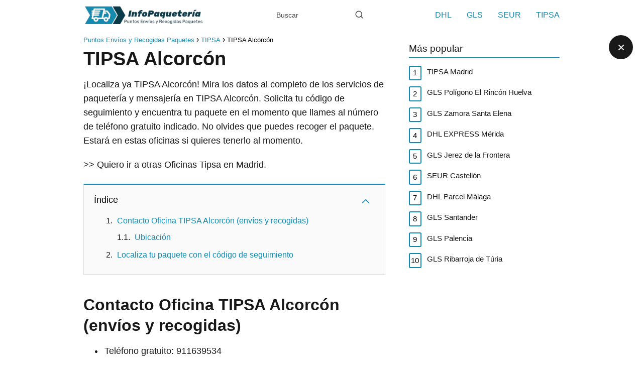

--- FILE ---
content_type: text/html; charset=UTF-8
request_url: https://infopaqueteria.com/tipsa/alcorcon-2/
body_size: 18243
content:
<!DOCTYPE html><html lang="es" prefix="og: https://ogp.me/ns#" ><head><script data-no-optimize="1">var litespeed_docref=sessionStorage.getItem("litespeed_docref");litespeed_docref&&(Object.defineProperty(document,"referrer",{get:function(){return litespeed_docref}}),sessionStorage.removeItem("litespeed_docref"));</script> <meta charset="UTF-8"><link data-optimized="2" rel="stylesheet" href="https://infopaqueteria.com/wp-content/litespeed/css/d7c6296d8f28a7d9a76cb6b713f9b401.css?ver=96116" /><meta name="viewport" content="width=device-width, initial-scale=1.0, maximum-scale=2.0"><title>▷ TIPSA Alcorcón【Ver más】(2026) ✔️</title><meta name="description" content="Localiza tu oficina de mensajería TIPSA Alcorcón Dirección, teléfono gratuito y horario en 2026 Número de Seguimiento y localizador envíos."/><meta name="robots" content="follow, index, max-snippet:-1, max-video-preview:-1, max-image-preview:large"/><link rel="canonical" href="https://infopaqueteria.com/tipsa/alcorcon-2/" /><meta property="og:locale" content="es_ES" /><meta property="og:type" content="article" /><meta property="og:title" content="▷ TIPSA Alcorcón【Ver más】(2026) ✔️" /><meta property="og:description" content="Localiza tu oficina de mensajería TIPSA Alcorcón Dirección, teléfono gratuito y horario en 2026 Número de Seguimiento y localizador envíos." /><meta property="og:url" content="https://infopaqueteria.com/tipsa/alcorcon-2/" /><meta property="og:site_name" content="Puntos Envíos y Recogidas Paquetes" /><meta property="article:section" content="TIPSA" /><meta property="og:image" content="https://infopaqueteria.com/wp-content/uploads/2023/05/tipsa-logo-nuevo-01-1024x597.png" /><meta property="og:image:secure_url" content="https://infopaqueteria.com/wp-content/uploads/2023/05/tipsa-logo-nuevo-01-1024x597.png" /><meta property="og:image:width" content="1024" /><meta property="og:image:height" content="597" /><meta property="og:image:alt" content="TIPSA Alcorcón" /><meta property="og:image:type" content="image/png" /><meta property="article:published_time" content="2023-05-15T14:42:43+00:00" /><meta name="twitter:card" content="summary_large_image" /><meta name="twitter:title" content="▷ TIPSA Alcorcón【Ver más】(2026) ✔️" /><meta name="twitter:description" content="Localiza tu oficina de mensajería TIPSA Alcorcón Dirección, teléfono gratuito y horario en 2026 Número de Seguimiento y localizador envíos." /><meta name="twitter:image" content="https://infopaqueteria.com/wp-content/uploads/2023/05/tipsa-logo-nuevo-01-1024x597.png" /><meta name="twitter:label1" content="Escrito por" /><meta name="twitter:data1" content="InfoPaquetería" /><meta name="twitter:label2" content="Tiempo de lectura" /><meta name="twitter:data2" content="Menos de un minuto" /> <script type="application/ld+json" class="rank-math-schema-pro">{"@context":"https://schema.org","@graph":[{"@type":["Person","Organization"],"@id":"https://infopaqueteria.com/#person","name":"InfoPaqueter\u00eda","logo":{"@type":"ImageObject","@id":"https://infopaqueteria.com/#logo","url":"https://infopaqueteria.com/wp-content/uploads/2023/05/cropped-infopaqueteria-logo-removebg-preview-1.png","contentUrl":"https://infopaqueteria.com/wp-content/uploads/2023/05/cropped-infopaqueteria-logo-removebg-preview-1.png","caption":"Puntos Env\u00edos y Recogidas Paquetes","inLanguage":"es","width":"564","height":"104"},"image":{"@type":"ImageObject","@id":"https://infopaqueteria.com/#logo","url":"https://infopaqueteria.com/wp-content/uploads/2023/05/cropped-infopaqueteria-logo-removebg-preview-1.png","contentUrl":"https://infopaqueteria.com/wp-content/uploads/2023/05/cropped-infopaqueteria-logo-removebg-preview-1.png","caption":"Puntos Env\u00edos y Recogidas Paquetes","inLanguage":"es","width":"564","height":"104"}},{"@type":"WebSite","@id":"https://infopaqueteria.com/#website","url":"https://infopaqueteria.com","name":"Puntos Env\u00edos y Recogidas Paquetes","publisher":{"@id":"https://infopaqueteria.com/#person"},"inLanguage":"es"},{"@type":"ImageObject","@id":"https://infopaqueteria.com/wp-content/uploads/2023/05/tipsa-logo-nuevo-01.png","url":"https://infopaqueteria.com/wp-content/uploads/2023/05/tipsa-logo-nuevo-01.png","width":"6642","height":"3875","inLanguage":"es"},{"@type":"WebPage","@id":"https://infopaqueteria.com/tipsa/alcorcon-2/#webpage","url":"https://infopaqueteria.com/tipsa/alcorcon-2/","name":"\u25b7 TIPSA Alcorc\u00f3n\u3010Ver m\u00e1s\u3011(2026) \u2714\ufe0f","datePublished":"2023-05-15T14:42:43+00:00","dateModified":"2023-05-15T14:42:43+00:00","isPartOf":{"@id":"https://infopaqueteria.com/#website"},"primaryImageOfPage":{"@id":"https://infopaqueteria.com/wp-content/uploads/2023/05/tipsa-logo-nuevo-01.png"},"inLanguage":"es"},{"@type":"Person","@id":"https://infopaqueteria.com/tipsa/alcorcon-2/#author","name":"InfoPaqueter\u00eda","image":{"@type":"ImageObject","@id":"https://infopaqueteria.com/wp-content/litespeed/avatar/fa2a650186f789f95cd39bf62ccada5c.jpg?ver=1768369586","url":"https://infopaqueteria.com/wp-content/litespeed/avatar/fa2a650186f789f95cd39bf62ccada5c.jpg?ver=1768369586","caption":"InfoPaqueter\u00eda","inLanguage":"es"},"sameAs":["https://infopaqueteria.com"]},{"@type":"BlogPosting","headline":"\u25b7 TIPSA Alcorc\u00f3n\u3010Ver m\u00e1s\u3011(2026) \u2714\ufe0f","datePublished":"2023-05-15T14:42:43+00:00","dateModified":"2023-05-15T14:42:43+00:00","articleSection":"TIPSA","author":{"@id":"https://infopaqueteria.com/tipsa/alcorcon-2/#author","name":"InfoPaqueter\u00eda"},"publisher":{"@id":"https://infopaqueteria.com/#person"},"description":"Localiza tu oficina de mensajer\u00eda TIPSA Alcorc\u00f3n Direcci\u00f3n, tel\u00e9fono gratuito y horario en 2026 N\u00famero de Seguimiento y localizador env\u00edos.","name":"\u25b7 TIPSA Alcorc\u00f3n\u3010Ver m\u00e1s\u3011(2026) \u2714\ufe0f","@id":"https://infopaqueteria.com/tipsa/alcorcon-2/#richSnippet","isPartOf":{"@id":"https://infopaqueteria.com/tipsa/alcorcon-2/#webpage"},"image":{"@id":"https://infopaqueteria.com/wp-content/uploads/2023/05/tipsa-logo-nuevo-01.png"},"inLanguage":"es","mainEntityOfPage":{"@id":"https://infopaqueteria.com/tipsa/alcorcon-2/#webpage"}}]}</script> <link rel="alternate" title="oEmbed (JSON)" type="application/json+oembed" href="https://infopaqueteria.com/wp-json/oembed/1.0/embed?url=https%3A%2F%2Finfopaqueteria.com%2Ftipsa%2Falcorcon-2%2F" /><link rel="alternate" title="oEmbed (XML)" type="text/xml+oembed" href="https://infopaqueteria.com/wp-json/oembed/1.0/embed?url=https%3A%2F%2Finfopaqueteria.com%2Ftipsa%2Falcorcon-2%2F&#038;format=xml" /><style id='wp-img-auto-sizes-contain-inline-css' type='text/css'>img:is([sizes=auto i],[sizes^="auto," i]){contain-intrinsic-size:3000px 1500px}
/*# sourceURL=wp-img-auto-sizes-contain-inline-css */</style><style id='wp-block-library-inline-css' type='text/css'>:root{--wp-block-synced-color:#7a00df;--wp-block-synced-color--rgb:122,0,223;--wp-bound-block-color:var(--wp-block-synced-color);--wp-editor-canvas-background:#ddd;--wp-admin-theme-color:#007cba;--wp-admin-theme-color--rgb:0,124,186;--wp-admin-theme-color-darker-10:#006ba1;--wp-admin-theme-color-darker-10--rgb:0,107,160.5;--wp-admin-theme-color-darker-20:#005a87;--wp-admin-theme-color-darker-20--rgb:0,90,135;--wp-admin-border-width-focus:2px}@media (min-resolution:192dpi){:root{--wp-admin-border-width-focus:1.5px}}.wp-element-button{cursor:pointer}:root .has-very-light-gray-background-color{background-color:#eee}:root .has-very-dark-gray-background-color{background-color:#313131}:root .has-very-light-gray-color{color:#eee}:root .has-very-dark-gray-color{color:#313131}:root .has-vivid-green-cyan-to-vivid-cyan-blue-gradient-background{background:linear-gradient(135deg,#00d084,#0693e3)}:root .has-purple-crush-gradient-background{background:linear-gradient(135deg,#34e2e4,#4721fb 50%,#ab1dfe)}:root .has-hazy-dawn-gradient-background{background:linear-gradient(135deg,#faaca8,#dad0ec)}:root .has-subdued-olive-gradient-background{background:linear-gradient(135deg,#fafae1,#67a671)}:root .has-atomic-cream-gradient-background{background:linear-gradient(135deg,#fdd79a,#004a59)}:root .has-nightshade-gradient-background{background:linear-gradient(135deg,#330968,#31cdcf)}:root .has-midnight-gradient-background{background:linear-gradient(135deg,#020381,#2874fc)}:root{--wp--preset--font-size--normal:16px;--wp--preset--font-size--huge:42px}.has-regular-font-size{font-size:1em}.has-larger-font-size{font-size:2.625em}.has-normal-font-size{font-size:var(--wp--preset--font-size--normal)}.has-huge-font-size{font-size:var(--wp--preset--font-size--huge)}.has-text-align-center{text-align:center}.has-text-align-left{text-align:left}.has-text-align-right{text-align:right}.has-fit-text{white-space:nowrap!important}#end-resizable-editor-section{display:none}.aligncenter{clear:both}.items-justified-left{justify-content:flex-start}.items-justified-center{justify-content:center}.items-justified-right{justify-content:flex-end}.items-justified-space-between{justify-content:space-between}.screen-reader-text{border:0;clip-path:inset(50%);height:1px;margin:-1px;overflow:hidden;padding:0;position:absolute;width:1px;word-wrap:normal!important}.screen-reader-text:focus{background-color:#ddd;clip-path:none;color:#444;display:block;font-size:1em;height:auto;left:5px;line-height:normal;padding:15px 23px 14px;text-decoration:none;top:5px;width:auto;z-index:100000}html :where(.has-border-color){border-style:solid}html :where([style*=border-top-color]){border-top-style:solid}html :where([style*=border-right-color]){border-right-style:solid}html :where([style*=border-bottom-color]){border-bottom-style:solid}html :where([style*=border-left-color]){border-left-style:solid}html :where([style*=border-width]){border-style:solid}html :where([style*=border-top-width]){border-top-style:solid}html :where([style*=border-right-width]){border-right-style:solid}html :where([style*=border-bottom-width]){border-bottom-style:solid}html :where([style*=border-left-width]){border-left-style:solid}html :where(img[class*=wp-image-]){height:auto;max-width:100%}:where(figure){margin:0 0 1em}html :where(.is-position-sticky){--wp-admin--admin-bar--position-offset:var(--wp-admin--admin-bar--height,0px)}@media screen and (max-width:600px){html :where(.is-position-sticky){--wp-admin--admin-bar--position-offset:0px}}

/*# sourceURL=wp-block-library-inline-css */</style><style id='global-styles-inline-css' type='text/css'>:root{--wp--preset--aspect-ratio--square: 1;--wp--preset--aspect-ratio--4-3: 4/3;--wp--preset--aspect-ratio--3-4: 3/4;--wp--preset--aspect-ratio--3-2: 3/2;--wp--preset--aspect-ratio--2-3: 2/3;--wp--preset--aspect-ratio--16-9: 16/9;--wp--preset--aspect-ratio--9-16: 9/16;--wp--preset--color--black: #000000;--wp--preset--color--cyan-bluish-gray: #abb8c3;--wp--preset--color--white: #ffffff;--wp--preset--color--pale-pink: #f78da7;--wp--preset--color--vivid-red: #cf2e2e;--wp--preset--color--luminous-vivid-orange: #ff6900;--wp--preset--color--luminous-vivid-amber: #fcb900;--wp--preset--color--light-green-cyan: #7bdcb5;--wp--preset--color--vivid-green-cyan: #00d084;--wp--preset--color--pale-cyan-blue: #8ed1fc;--wp--preset--color--vivid-cyan-blue: #0693e3;--wp--preset--color--vivid-purple: #9b51e0;--wp--preset--gradient--vivid-cyan-blue-to-vivid-purple: linear-gradient(135deg,rgb(6,147,227) 0%,rgb(155,81,224) 100%);--wp--preset--gradient--light-green-cyan-to-vivid-green-cyan: linear-gradient(135deg,rgb(122,220,180) 0%,rgb(0,208,130) 100%);--wp--preset--gradient--luminous-vivid-amber-to-luminous-vivid-orange: linear-gradient(135deg,rgb(252,185,0) 0%,rgb(255,105,0) 100%);--wp--preset--gradient--luminous-vivid-orange-to-vivid-red: linear-gradient(135deg,rgb(255,105,0) 0%,rgb(207,46,46) 100%);--wp--preset--gradient--very-light-gray-to-cyan-bluish-gray: linear-gradient(135deg,rgb(238,238,238) 0%,rgb(169,184,195) 100%);--wp--preset--gradient--cool-to-warm-spectrum: linear-gradient(135deg,rgb(74,234,220) 0%,rgb(151,120,209) 20%,rgb(207,42,186) 40%,rgb(238,44,130) 60%,rgb(251,105,98) 80%,rgb(254,248,76) 100%);--wp--preset--gradient--blush-light-purple: linear-gradient(135deg,rgb(255,206,236) 0%,rgb(152,150,240) 100%);--wp--preset--gradient--blush-bordeaux: linear-gradient(135deg,rgb(254,205,165) 0%,rgb(254,45,45) 50%,rgb(107,0,62) 100%);--wp--preset--gradient--luminous-dusk: linear-gradient(135deg,rgb(255,203,112) 0%,rgb(199,81,192) 50%,rgb(65,88,208) 100%);--wp--preset--gradient--pale-ocean: linear-gradient(135deg,rgb(255,245,203) 0%,rgb(182,227,212) 50%,rgb(51,167,181) 100%);--wp--preset--gradient--electric-grass: linear-gradient(135deg,rgb(202,248,128) 0%,rgb(113,206,126) 100%);--wp--preset--gradient--midnight: linear-gradient(135deg,rgb(2,3,129) 0%,rgb(40,116,252) 100%);--wp--preset--font-size--small: 13px;--wp--preset--font-size--medium: 20px;--wp--preset--font-size--large: 36px;--wp--preset--font-size--x-large: 42px;--wp--preset--spacing--20: 0.44rem;--wp--preset--spacing--30: 0.67rem;--wp--preset--spacing--40: 1rem;--wp--preset--spacing--50: 1.5rem;--wp--preset--spacing--60: 2.25rem;--wp--preset--spacing--70: 3.38rem;--wp--preset--spacing--80: 5.06rem;--wp--preset--shadow--natural: 6px 6px 9px rgba(0, 0, 0, 0.2);--wp--preset--shadow--deep: 12px 12px 50px rgba(0, 0, 0, 0.4);--wp--preset--shadow--sharp: 6px 6px 0px rgba(0, 0, 0, 0.2);--wp--preset--shadow--outlined: 6px 6px 0px -3px rgb(255, 255, 255), 6px 6px rgb(0, 0, 0);--wp--preset--shadow--crisp: 6px 6px 0px rgb(0, 0, 0);}:where(.is-layout-flex){gap: 0.5em;}:where(.is-layout-grid){gap: 0.5em;}body .is-layout-flex{display: flex;}.is-layout-flex{flex-wrap: wrap;align-items: center;}.is-layout-flex > :is(*, div){margin: 0;}body .is-layout-grid{display: grid;}.is-layout-grid > :is(*, div){margin: 0;}:where(.wp-block-columns.is-layout-flex){gap: 2em;}:where(.wp-block-columns.is-layout-grid){gap: 2em;}:where(.wp-block-post-template.is-layout-flex){gap: 1.25em;}:where(.wp-block-post-template.is-layout-grid){gap: 1.25em;}.has-black-color{color: var(--wp--preset--color--black) !important;}.has-cyan-bluish-gray-color{color: var(--wp--preset--color--cyan-bluish-gray) !important;}.has-white-color{color: var(--wp--preset--color--white) !important;}.has-pale-pink-color{color: var(--wp--preset--color--pale-pink) !important;}.has-vivid-red-color{color: var(--wp--preset--color--vivid-red) !important;}.has-luminous-vivid-orange-color{color: var(--wp--preset--color--luminous-vivid-orange) !important;}.has-luminous-vivid-amber-color{color: var(--wp--preset--color--luminous-vivid-amber) !important;}.has-light-green-cyan-color{color: var(--wp--preset--color--light-green-cyan) !important;}.has-vivid-green-cyan-color{color: var(--wp--preset--color--vivid-green-cyan) !important;}.has-pale-cyan-blue-color{color: var(--wp--preset--color--pale-cyan-blue) !important;}.has-vivid-cyan-blue-color{color: var(--wp--preset--color--vivid-cyan-blue) !important;}.has-vivid-purple-color{color: var(--wp--preset--color--vivid-purple) !important;}.has-black-background-color{background-color: var(--wp--preset--color--black) !important;}.has-cyan-bluish-gray-background-color{background-color: var(--wp--preset--color--cyan-bluish-gray) !important;}.has-white-background-color{background-color: var(--wp--preset--color--white) !important;}.has-pale-pink-background-color{background-color: var(--wp--preset--color--pale-pink) !important;}.has-vivid-red-background-color{background-color: var(--wp--preset--color--vivid-red) !important;}.has-luminous-vivid-orange-background-color{background-color: var(--wp--preset--color--luminous-vivid-orange) !important;}.has-luminous-vivid-amber-background-color{background-color: var(--wp--preset--color--luminous-vivid-amber) !important;}.has-light-green-cyan-background-color{background-color: var(--wp--preset--color--light-green-cyan) !important;}.has-vivid-green-cyan-background-color{background-color: var(--wp--preset--color--vivid-green-cyan) !important;}.has-pale-cyan-blue-background-color{background-color: var(--wp--preset--color--pale-cyan-blue) !important;}.has-vivid-cyan-blue-background-color{background-color: var(--wp--preset--color--vivid-cyan-blue) !important;}.has-vivid-purple-background-color{background-color: var(--wp--preset--color--vivid-purple) !important;}.has-black-border-color{border-color: var(--wp--preset--color--black) !important;}.has-cyan-bluish-gray-border-color{border-color: var(--wp--preset--color--cyan-bluish-gray) !important;}.has-white-border-color{border-color: var(--wp--preset--color--white) !important;}.has-pale-pink-border-color{border-color: var(--wp--preset--color--pale-pink) !important;}.has-vivid-red-border-color{border-color: var(--wp--preset--color--vivid-red) !important;}.has-luminous-vivid-orange-border-color{border-color: var(--wp--preset--color--luminous-vivid-orange) !important;}.has-luminous-vivid-amber-border-color{border-color: var(--wp--preset--color--luminous-vivid-amber) !important;}.has-light-green-cyan-border-color{border-color: var(--wp--preset--color--light-green-cyan) !important;}.has-vivid-green-cyan-border-color{border-color: var(--wp--preset--color--vivid-green-cyan) !important;}.has-pale-cyan-blue-border-color{border-color: var(--wp--preset--color--pale-cyan-blue) !important;}.has-vivid-cyan-blue-border-color{border-color: var(--wp--preset--color--vivid-cyan-blue) !important;}.has-vivid-purple-border-color{border-color: var(--wp--preset--color--vivid-purple) !important;}.has-vivid-cyan-blue-to-vivid-purple-gradient-background{background: var(--wp--preset--gradient--vivid-cyan-blue-to-vivid-purple) !important;}.has-light-green-cyan-to-vivid-green-cyan-gradient-background{background: var(--wp--preset--gradient--light-green-cyan-to-vivid-green-cyan) !important;}.has-luminous-vivid-amber-to-luminous-vivid-orange-gradient-background{background: var(--wp--preset--gradient--luminous-vivid-amber-to-luminous-vivid-orange) !important;}.has-luminous-vivid-orange-to-vivid-red-gradient-background{background: var(--wp--preset--gradient--luminous-vivid-orange-to-vivid-red) !important;}.has-very-light-gray-to-cyan-bluish-gray-gradient-background{background: var(--wp--preset--gradient--very-light-gray-to-cyan-bluish-gray) !important;}.has-cool-to-warm-spectrum-gradient-background{background: var(--wp--preset--gradient--cool-to-warm-spectrum) !important;}.has-blush-light-purple-gradient-background{background: var(--wp--preset--gradient--blush-light-purple) !important;}.has-blush-bordeaux-gradient-background{background: var(--wp--preset--gradient--blush-bordeaux) !important;}.has-luminous-dusk-gradient-background{background: var(--wp--preset--gradient--luminous-dusk) !important;}.has-pale-ocean-gradient-background{background: var(--wp--preset--gradient--pale-ocean) !important;}.has-electric-grass-gradient-background{background: var(--wp--preset--gradient--electric-grass) !important;}.has-midnight-gradient-background{background: var(--wp--preset--gradient--midnight) !important;}.has-small-font-size{font-size: var(--wp--preset--font-size--small) !important;}.has-medium-font-size{font-size: var(--wp--preset--font-size--medium) !important;}.has-large-font-size{font-size: var(--wp--preset--font-size--large) !important;}.has-x-large-font-size{font-size: var(--wp--preset--font-size--x-large) !important;}
/*# sourceURL=global-styles-inline-css */</style><style id='classic-theme-styles-inline-css' type='text/css'>/*! This file is auto-generated */
.wp-block-button__link{color:#fff;background-color:#32373c;border-radius:9999px;box-shadow:none;text-decoration:none;padding:calc(.667em + 2px) calc(1.333em + 2px);font-size:1.125em}.wp-block-file__button{background:#32373c;color:#fff;text-decoration:none}
/*# sourceURL=/wp-includes/css/classic-themes.min.css */</style><style id='asap-style-inline-css' type='text/css'>body {font-family: 'Maven Pro', sans-serif !important;background: #FFFFFF;font-weight: 400 !important;}h1,h2,h3,h4,h5,h6 {font-family: 'Maven Pro', sans-serif !important;font-weight: 600;line-height: 1.3;}h1 {color:#181818}h2,h5,h6{color:#181818}h3{color:#181818}h4{color:#181818}.home-categories .article-loop:hover h3,.home-categories .article-loop:hover p {color:#181818 !important;}.grid-container .grid-item h2 {font-family: 'Maven Pro', sans-serif !important;font-weight: 600;font-size: 25px !important;line-height: 1.3;}.design-3 .grid-container .grid-item h2,.design-3 .grid-container .grid-item h2 {font-size: 25px !important;}.home-categories h2 {font-family: 'Maven Pro', sans-serif !important;font-weight: 600;font-size: calc(25px - 4px) !important;line-height: 1.3;}.home-categories .featured-post h3 {font-family: 'Maven Pro', sans-serif !important;font-weight: 600 !important;font-size: 25px !important;line-height: 1.3;}.home-categories .article-loop h3,.home-categories .regular-post h3 {font-family: 'Maven Pro', sans-serif !important;font-weight: 400 !important;}.home-categories .regular-post h3 {font-size: calc(18px - 1px) !important;}.home-categories .article-loop h3,.design-3 .home-categories .regular-post h3 {font-size: 18px !important;}.article-loop p,.article-loop h2,.article-loop h3,.article-loop h4,.article-loop span.entry-title, .related-posts p,.last-post-sidebar p,.woocommerce-loop-product__title {font-family: 'Maven Pro', sans-serif !important;font-size: 18px !important;font-weight: 400 !important;}.article-loop-featured p,.article-loop-featured h2,.article-loop-featured h3 {font-family: 'Maven Pro', sans-serif !important;font-size: 18px !important;font-weight: bold !important;}.article-loop .show-extract p,.article-loop .show-extract span {font-family: 'Maven Pro', sans-serif !important;font-weight: 400 !important;}.home-categories .content-area .show-extract p {font-size: calc(18px - 2px) !important;}a {color: #118ab2;}.the-content .post-index span,.des-category .post-index span {font-size:18px;}.the-content .post-index li,.the-content .post-index a,.des-category .post-index li,.des-category .post-index a,.comment-respond > p > span > a,.asap-pros-cons-title span,.asap-pros-cons ul li span,.woocommerce #reviews #comments ol.commentlist li .comment-text p,.woocommerce #review_form #respond p,.woocommerce .comment-reply-title,.woocommerce form .form-row label, .woocommerce-page form .form-row label {font-size: calc(18px - 2px);}.content-tags a,.tagcloud a {border:1px solid #118ab2;}.content-tags a:hover,.tagcloud a:hover {color: #118ab299;}p,.the-content ul li,.the-content ol li,.content-wc ul li.content-wc ol li {color: #181818;font-size: 18px;line-height: 1.6;}.comment-author cite,.primary-sidebar ul li a,.woocommerce ul.products li.product .price,span.asap-author,.content-cluster .show-extract span,.home-categories h2 a {color: #181818;}.comment-body p,#commentform input,#commentform textarea{font-size: calc(18px - 2px);}.social-title,.primary-sidebar ul li a {font-size: calc(18px - 3px);}.breadcrumb a,.breadcrumb span,.woocommerce .woocommerce-breadcrumb {font-size: calc(18px - 5px);}.content-footer p,.content-footer li,.content-footer .widget-bottom-area,.search-header input:not([type=submit]):not([type=radio]):not([type=checkbox]):not([type=file]) {font-size: calc(18px - 4px) !important;}.search-header input:not([type=submit]):not([type=radio]):not([type=checkbox]):not([type=file]) {border:1px solid #118ab226 !important;}h1 {font-size: 38px;}.archive .content-loop h1 {font-size: calc(38px - 2px);}.asap-hero h1 {font-size: 32px;}h2 {font-size: 32px;}h3 {font-size: 28px;}h4 {font-size: 23px;}.site-header,#cookiesbox {background: #ffffff;}.site-header-wc a span.count-number {border:1px solid #118ab2;}.content-footer {background: #ffffff;}.comment-respond > p,.area-comentarios ol > p,.error404 .content-loop p + p,.search .content-loop .search-home + p {border-bottom:1px solid #118ab2}.home-categories h2:after {background: #118ab2}.pagination a,.nav-links a,.woocommerce #respond input#submit,.woocommerce a.button, .woocommerce button.button,.woocommerce input.button,.woocommerce #respond input#submit.alt,.woocommerce a.button.alt,.woocommerce button.button.alt,.woocommerce input.button.alt,.wpcf7-form input.wpcf7-submit {background: #118ab2;color: #ffffff !important;}.woocommerce div.product .woocommerce-tabs ul.tabs li.active {border-bottom: 2px solid #118ab2;}.pagination a:hover,.nav-links a:hover {background: #118ab2B3;}.article-loop a span.entry-title{color:#181818 !important;}.article-loop a:hover p,.article-loop a:hover h2,.article-loop a:hover h3,.article-loop a:hover span.entry-title,.home-categories-h2 h2 a:hover {color: #118ab2 !important;}.article-loop.custom-links a:hover span.entry-title,.asap-loop-horizontal .article-loop a:hover span.entry-title {color: #181818 !important;}#commentform input,#commentform textarea {border: 2px solid #118ab2;font-weight: 400 !important;}.content-loop,.content-loop-design {max-width: 980px;}.site-header-content,.site-header-content-top {max-width: 980px;}.content-footer {max-width: calc(980px - 32px); }.content-footer-social {background: #ffffff1A;}.content-single {max-width: 980px;}.content-page {max-width: 980px;}.content-wc {max-width: 980px;}.reply a,.go-top {background: #118ab2;color: #ffffff;}.reply a {border: 2px solid #118ab2;}#commentform input[type=submit] {background: #118ab2;color: #ffffff;}.site-header a,header,header label,.site-name h1 {color: #118ab2;}.content-footer a,.content-footer p,.content-footer .widget-area,.content-footer .widget-content-footer-bottom {color: #118ab2;}header .line {background: #118ab2;}.site-logo img {max-width: 240px;width:100%;}.content-footer .logo-footer img {max-width: 160px;}.search-header {margin-left: 0px;}.primary-sidebar {width:300px;}p.sidebar-title {font-size:calc(18px + 1px);}.comment-respond > p,.area-comentarios ol > p,.asap-subtitle,.asap-subtitle p {font-size:calc(18px + 2px);}.popular-post-sidebar ol a {color:#181818;font-size:calc(18px - 2px);}.popular-post-sidebar ol li:before,.primary-sidebar div ul li:before {border-color: #118ab2;}.search-form input[type=submit] {background:#ffffff;}.search-form {border:2px solid #118ab2;}.sidebar-title:after {background:#118ab2;}.single-nav .nav-prev a:before, .single-nav .nav-next a:before {border-color:#118ab2;}.single-nav a {color:#181818;font-size:calc(18px - 3px);}.the-content .post-index {border-top:2px solid #118ab2;}.the-content .post-index #show-table {color:#118ab2;font-size: calc(18px - 3px);font-weight: 400;}.the-content .post-index .btn-show {font-size: calc(18px - 3px) !important;}.search-header form {width:200px;}.site-header .site-header-wc svg {stroke:#118ab2;}.item-featured {color:#FFFFFF;background:#e88330;}.item-new {color:#FFFFFF;background:#e83030;}.asap-style1.asap-popular ol li:before {border:1px solid #181818;}.asap-style2.asap-popular ol li:before {border:2px solid #118ab2;}.category-filters a.checked .checkbox {background-color: #118ab2; border-color: #118ab2;background-image: url('data:image/svg+xml;charset=UTF-8,<svg viewBox="0 0 16 16" fill="%23ffffff" xmlns="http://www.w3.org/2000/svg"><path d="M5.5 11.793l-3.646-3.647.708-.707L5.5 10.379l6.646-6.647.708.707-7.354 7.354z"/></svg>');}.category-filters a:hover .checkbox {border-color: #118ab2;}.design-2 .content-area.latest-post-container,.design-3 .regular-posts {grid-template-columns: repeat(3, 1fr);}.checkbox .check-table svg {stroke:#118ab2;}.article-content,#commentform input, #commentform textarea,.reply a,.woocommerce #respond input#submit, .woocommerce #respond input#submit.alt,.woocommerce-address-fields__field-wrapper input,.woocommerce-EditAccountForm input,.wpcf7-form input,.wpcf7-form textarea,.wpcf7-form input.wpcf7-submit,.grid-container .grid-item,.design-1 .featured-post-img,.design-1 .regular-post-img,.design-1 .lastest-post-img,.design-2 .featured-post-img,.design-2 .regular-post-img,.design-2 .lastest-post-img,.design-2 .grid-item,.design-2 .grid-item .grid-image-container,.design-2 .regular-post,.home.design-2.asap-box-design .article-loop,.design-3 .featured-post-img,.design-3 .regular-post-img,.design-3 .lastest-post-img {border-radius: 10px !important;}.pagination a, .pagination span, .nav-links a {border-radius:50%;min-width:2.5rem;}.reply a {padding:6px 8px !important;}.asap-icon,.asap-icon-single {border-radius:50%;}.asap-icon{margin-right:1px;padding:.6rem !important;}.content-footer-social {border-top-left-radius:10px;border-top-right-radius:10px;}.item-featured,.item-new,.average-rating-loop {border-radius:2px;}.content-item-category > span {border-top-left-radius: 3px;border-top-right-radius: 3px;}.woocommerce span.onsale,.woocommerce a.button,.woocommerce button.button, .woocommerce input.button, .woocommerce a.button.alt, .woocommerce button.button.alt, .woocommerce input.button.alt,.product-gallery-summary .quantity input,#add_payment_method table.cart input,.woocommerce-cart table.cart input, .woocommerce-checkout table.cart input,.woocommerce div.product form.cart .variations select {border-radius:2rem !important;}.search-home input {border-radius:2rem !important;padding: 0.875rem 1.25rem !important;}.search-home button.s-btn {margin-right:1.25rem !important;}#cookiesbox p,#cookiesbox a {color: #118ab2;}#cookiesbox button {background: #118ab2;color:#ffffff;}@media (max-width: 1050px) and (min-width:481px) {.article-loop-featured .article-image-featured {border-radius: 10px !important;}}@media (min-width:1050px) { #autocomplete-results {border-radius:3px;}ul.sub-menu,ul.sub-menu li {border-radius:10px;}.search-header input {border-radius:2rem !important;padding: 0 3 0 .85rem !important;}.search-header button.s-btn {width:2.65rem !important;}.site-header .asap-icon svg { stroke: #118ab2 !important;}}@media (min-width:1050px) {.content-footer {border-top-left-radius:10px;border-top-right-radius:10px;}}.article-content {height:196px;}.content-thin .content-cluster .article-content {height:160px !important;}.last-post-sidebar .article-content {height: 140px;margin-bottom: 8px}.related-posts .article-content {height: 120px;}.asap-box-design .related-posts .article-content {min-height:120px !important;}.asap-box-design .content-thin .content-cluster .article-content {heigth:160px !important;min-height:160px !important;}@media (max-width:1050px) { .last-post-sidebar .article-content,.related-posts .article-content {height: 150px !important}}@media (max-width: 480px) {.article-content {height: 180px}}@media (min-width:480px){.asap-box-design .article-content:not(.asap-box-design .last-post-sidebar .article-content) {min-height:196px;}.asap-loop-horizontal .content-thin .asap-columns-1 .content-cluster .article-image,.asap-loop-horizontal .content-thin .asap-columns-1 .content-cluster .article-content {height:100% !important;}.asap-loop-horizontal .asap-columns-1 .article-image:not(.asap-loop-horizontal .last-post-sidebar .asap-columns-1 .article-image), .asap-loop-horizontal .asap-columns-1 .article-content:not(.asap-loop-horizontal .last-post-sidebar .asap-columns-1 .article-content) {height:100% !important;}.asap-loop-horizontal .asap-columns-2 .article-image,.asap-loop-horizontal .asap-columns-2 .article-content,.asap-loop-horizontal .content-thin .asap-columns-2 .content-cluster .article-image,.asap-loop-horizontal .content-thin .asap-columns-2 .content-cluster .article-content {min-height:140px !important;height:100% !important;}.asap-loop-horizontal .asap-columns-3 .article-image,.asap-loop-horizontal .asap-columns-3 .article-content,.asap-loop-horizontal .content-thin .asap-columns-3 .content-cluster .article-image,.asap-loop-horizontal .content-thin .asap-columns-3 .content-cluster .article-content {min-height:120px !important;height:100% !important;}.asap-loop-horizontal .asap-columns-4 .article-image,.asap-loop-horizontal .asap-columns-4 .article-content,.asap-loop-horizontal .content-thin .asap-columns-4 .content-cluster .article-image,.asap-loop-horizontal .content-thin .asap-columns-4.content-cluster .article-content {min-height:100px !important;height:100% !important;}.asap-loop-horizontal .asap-columns-5 .article-image,.asap-loop-horizontal .asap-columns-5 .article-content,.asap-loop-horizontal .content-thin .asap-columns-5 .content-cluster .article-image,.asap-loop-horizontal .content-thin .asap-columns-5 .content-cluster .article-content {min-height:90px !important;height:100% !important;}}.article-loop .article-image,.article-loop a p,.article-loop img,.article-image-featured,input,textarea,a { transition:all .2s; }.article-loop:hover .article-image,.article-loop:hover img{transform:scale(1.05) }@media(max-width: 480px) {h1, .archive .content-loop h1 {font-size: calc(38px - 8px);}.asap-hero h1 {font-size: calc(32px - 8px);}h2 {font-size: calc(32px - 4px);}h3 {font-size: calc(28px - 4px);}.article-loop-featured .article-image-featured {border-radius: 10px !important;}}@media(min-width:1050px) {.content-thin {width: calc(95% - 300px);}#menu>ul {font-size: calc(18px - 2px);} #menu ul .menu-item-has-children:after {border: solid #118ab2;border-width: 0 2px 2px 0;}}@media(max-width:1050px) {#menu ul li .sub-menu li a:hover { color:#118ab2 !important;}#menu ul>li ul>li>a{font-size: calc(18px - 2px);}} .asap-box-design .last-post-sidebar .article-content { min-height:140px;}.asap-box-design .last-post-sidebar .article-loop {margin-bottom:.85rem !important;} .asap-box-design .last-post-sidebar article:last-child { margin-bottom:2rem !important;}.the-content ul:not(#index-table) li::marker {color: #118ab2;}.the-content ol:not(.post-index ol) > li::before {content: counter(li);counter-increment: li;left: -1.5em;top: 65%;color:#ffffff;background: #118ab2;height: 1.4em;min-width: 1.22em;padding: 1px 1px 1px 2px;border-radius: 6px;border: 1px solid #118ab2;line-height: 1.5em;font-size: 22px;text-align: center;font-weight: normal;float: left !important;margin-right: 14px;margin-top: 8px;}.the-content ol:not(.post-index ol) {counter-reset: li;list-style: none;padding: 0;margin-bottom: 2rem;text-shadow: 0 1px 0 rgb(255 255 255 / 50%);}.the-content ol:not(.post-index ol) > li {position: relative;display: block;padding: 0.5rem 0 0;margin: 0.5rem 0 1rem !important;border-radius: 10px;text-decoration: none;margin-left: 2px;}.asap-date-loop {font-size: calc(18px - 5px) !important;text-align:center;}.the-content h2:before,.the-content h2 span:before {margin-top: -70px;height: 70px; }.content-footer {padding:0;}.content-footer p {margin-bottom:0 !important;}.content-footer .widget-area,.content-footer .widget-bottom-area {margin-bottom: 0rem;padding:1rem;}.content-footer li:first-child:before {content: '';padding: 0;}.content-footer li:before {content: '|';padding: 0 7px 0 5px;color: #fff;opacity: .4;}.content-footer li {list-style-type: none;display: inline;font-size: 15px;}.content-footer .widget-title,.content-footer .widget-bottom-title {display: none;}.content-footer {background: #ffffff;}.content-footer-social {max-width: calc(980px - 32px);}@media (max-width:1050px) {.content-footer {padding-bottom:44px;}}.search-header input {background:#FFFFFF !important;}.search-header button.s-btn,.search-header input::placeholder {color: #484848 !important;opacity:1 !important;}.search-header button.s-btn:hover {opacity:.7 !important;}.search-header input:not([type=submit]):not([type=radio]):not([type=checkbox]):not([type=file]) {border-color: #FFFFFF !important;}@media(min-width:768px) {.design-1 .grid-container .grid-item.item-2 h2,.design-1 .grid-container .grid-item.item-4 h2 {font-size: calc(25px - 8px) !important;}}
/*# sourceURL=asap-style-inline-css */</style> <script type="litespeed/javascript" data-src="https://infopaqueteria.com/wp-includes/js/jquery/jquery.min.js" id="jquery-core-js"></script> <link rel='shortlink' href='https://infopaqueteria.com/?p=260' /><meta name="theme-color" content="#ffffff"><link rel="preload" as="image" href="https://infopaqueteria.com/wp-content/uploads/2023/05/tipsa-logo-nuevo-01-1024x597.png" imagesrcset="https://infopaqueteria.com/wp-content/uploads/2023/05/tipsa-logo-nuevo-01-1024x597.png 1024w, https://infopaqueteria.com/wp-content/uploads/2023/05/tipsa-logo-nuevo-01-300x175.png 300w, https://infopaqueteria.com/wp-content/uploads/2023/05/tipsa-logo-nuevo-01-768x448.png 768w, https://infopaqueteria.com/wp-content/uploads/2023/05/tipsa-logo-nuevo-01-1536x896.png 1536w, https://infopaqueteria.com/wp-content/uploads/2023/05/tipsa-logo-nuevo-01-2048x1195.png 2048w" imagesizes="(max-width: 1024px) 100vw, 1024px" /> <script type="application/ld+json">{"@context":"http:\/\/schema.org","@type":"Organization","name":"Puntos Env\u00edos y Recogidas Paquetes","alternateName":"Localiza tus oficinas de paqueter&iacute;a y mensajer&iacute;a GLS, SEUR, DHL o MRW Direcci&oacute;n, tel&eacute;fono gratuito y horario","url":"https:\/\/infopaqueteria.com","logo":"https:\/\/infopaqueteria.com\/wp-content\/uploads\/2023\/05\/cropped-infopaqueteria-logo-removebg-preview-1.png"}</script>  <script type="application/ld+json">{"@context":"https:\/\/schema.org","@type":"Article","mainEntityOfPage":{"@type":"WebPage","@id":"https:\/\/infopaqueteria.com\/tipsa\/alcorcon-2\/"},"headline":"TIPSA Alcorc\u00f3n","image":{"@type":"ImageObject","url":"https:\/\/infopaqueteria.com\/wp-content\/uploads\/2023\/05\/tipsa-logo-nuevo-01.png"},"author":{"@type":"Person","name":"InfoPaqueter\u00eda","sameAs":"https:\/\/infopaqueteria.com\/author\/nortal\/"},"publisher":{"@type":"Organization","name":"Puntos Env\u00edos y Recogidas Paquetes","logo":{"@type":"ImageObject","url":"https:\/\/infopaqueteria.com\/wp-content\/uploads\/2023\/05\/cropped-infopaqueteria-logo-removebg-preview-1.png"}},"datePublished":"2023-05-15T14:42:43+00:00","dateModified":"2023-05-15T14:42:43+00:00"}</script>  <script type="application/ld+json">{"@context":"https:\/\/schema.org","@type":"WebSite","url":"https:\/\/infopaqueteria.com","potentialAction":{"@type":"SearchAction","target":{"@type":"EntryPoint","urlTemplate":"https:\/\/infopaqueteria.com\/?s={s}"},"query-input":"required name=s"}}</script> <link rel="icon" href="https://infopaqueteria.com/wp-content/uploads/2023/05/cropped-infopaqueteria-icon-removebg-preview-32x32.png" sizes="32x32" /><link rel="icon" href="https://infopaqueteria.com/wp-content/uploads/2023/05/cropped-infopaqueteria-icon-removebg-preview-192x192.png" sizes="192x192" /><link rel="apple-touch-icon" href="https://infopaqueteria.com/wp-content/uploads/2023/05/cropped-infopaqueteria-icon-removebg-preview-180x180.png" /><meta name="msapplication-TileImage" content="https://infopaqueteria.com/wp-content/uploads/2023/05/cropped-infopaqueteria-icon-removebg-preview-270x270.png" /></head><body class="wp-singular single postid-260 wp-theme-asap design-1"><header class="site-header"><div class="site-header-content"><div class="site-logo"><a href="https://infopaqueteria.com/" class="custom-logo-link" rel="home"><img data-lazyloaded="1" src="[data-uri]" width="564" height="104" data-src="https://infopaqueteria.com/wp-content/uploads/2023/05/cropped-infopaqueteria-logo-removebg-preview-1.png" class="custom-logo" alt="Puntos Envíos y Recogidas Paquetes" decoding="async" fetchpriority="high" data-srcset="https://infopaqueteria.com/wp-content/uploads/2023/05/cropped-infopaqueteria-logo-removebg-preview-1.png 564w, https://infopaqueteria.com/wp-content/uploads/2023/05/cropped-infopaqueteria-logo-removebg-preview-1-300x55.png 300w" data-sizes="(max-width: 564px) 100vw, 564px" /></a></div><div class="search-header"><form action="https://infopaqueteria.com/" method="get">
<input autocomplete="off" id="search-header" placeholder="Buscar" value="" name="s" required>
<button class="s-btn" type="submit" aria-label="Buscar">
<svg xmlns="http://www.w3.org/2000/svg" viewBox="0 0 24 24">
<circle cx="11" cy="11" r="8"></circle>
<line x1="21" y1="21" x2="16.65" y2="16.65"></line>
</svg>
</button></form><div id="autocomplete-results"><ul id="results-list"></ul><div id="view-all-results" style="display: none;">
<a href="#" id="view-all-link" class="view-all-button">Ver todos los resultados</a></div></div></div><div>
<input type="checkbox" id="btn-menu" />
<label id="nav-icon" for="btn-menu"><div class="circle nav-icon"><span class="line top"></span>
<span class="line middle"></span>
<span class="line bottom"></span></div>
</label><nav id="menu" itemscope="itemscope" itemtype="http://schema.org/SiteNavigationElement" role="navigation"  ><div class="search-responsive"><form action="https://infopaqueteria.com/" method="get">
<input autocomplete="off" id="search-menu" placeholder="Buscar" value="" name="s" required>
<button class="s-btn" type="submit" aria-label="Buscar">
<svg xmlns="http://www.w3.org/2000/svg" viewBox="0 0 24 24">
<circle cx="11" cy="11" r="8"></circle>
<line x1="21" y1="21" x2="16.65" y2="16.65"></line>
</svg>
</button></form></div><ul id="menu-menu-principal" class="header-menu"><li id="menu-item-505" class="menu-item menu-item-type-taxonomy menu-item-object-category menu-item-505"><a href="https://infopaqueteria.com/dhl/" itemprop="url">DHL</a></li><li id="menu-item-506" class="menu-item menu-item-type-taxonomy menu-item-object-category menu-item-506"><a href="https://infopaqueteria.com/gls/" itemprop="url">GLS</a></li><li id="menu-item-507" class="menu-item menu-item-type-taxonomy menu-item-object-category menu-item-507"><a href="https://infopaqueteria.com/seur/" itemprop="url">SEUR</a></li><li id="menu-item-508" class="menu-item menu-item-type-taxonomy menu-item-object-category current-post-ancestor current-menu-parent current-post-parent menu-item-508"><a href="https://infopaqueteria.com/tipsa/" itemprop="url">TIPSA</a></li></ul></nav></div></div></header><main class="content-single"><article class="content-thin"><div role="navigation" aria-label="Breadcrumbs" class="breadcrumb-trail breadcrumbs" itemprop="breadcrumb"><ul class="breadcrumb" itemscope itemtype="http://schema.org/BreadcrumbList"><meta name="numberOfItems" content="3" /><meta name="itemListOrder" content="Ascending" /><li itemprop="itemListElement" itemscope itemtype="http://schema.org/ListItem" class="trail-item trail-begin"><a href="https://infopaqueteria.com/" rel="home" itemprop="item"><span itemprop="name">Puntos Envíos y Recogidas Paquetes</span></a><meta itemprop="position" content="1" /></li><li itemprop="itemListElement" itemscope itemtype="http://schema.org/ListItem" class="trail-item"><a href="https://infopaqueteria.com/tipsa/" itemprop="item"><span itemprop="name">TIPSA</span></a><meta itemprop="position" content="2" /></li><li itemprop="itemListElement" itemscope itemtype="http://schema.org/ListItem" class="trail-item trail-end"><span itemprop="name">TIPSA Alcorcón</span><meta itemprop="position" content="3" /></li></ul></div><h1>TIPSA Alcorcón</h1><div class="the-content"><p>¡Localiza ya TIPSA Alcorcón! Mira los datos al completo de los servicios de paquetería y mensajería en TIPSA Alcorcón. Solicita tu código de seguimiento y encuentra tu paquete en el momento que llames al número de teléfono gratuito indicado. No olvides que puedes recoger el paquete. Estará en estas oficinas si quieres tenerlo al momento.</p><p>>> Quiero ir a otras Oficinas Tipsa en Madrid.</p><div class="post-index"><span>Índice<span class="btn-show"><label class="checkbox"><input type="checkbox"/ ><span class="check-table" ><svg xmlns="http://www.w3.org/2000/svg" viewBox="0 0 24 24"><path stroke="none" d="M0 0h24v24H0z" fill="none"/><polyline points="6 15 12 9 18 15" /></svg></span></label></span></span><ol  id="index-table" ><li>
<a href="#contacto_oficina_tipsa_alcorcon_envios_y_recogidas_" title="Contacto Oficina TIPSA Alcorcón (envíos y recogidas)">Contacto Oficina TIPSA Alcorcón (envíos y recogidas)</a><ol ><li>
<a href="#ubicacion" title="Ubicación">Ubicación</a></li></ol></li><li>
<a href="#localiza_tu_paquete_con_el_codigo_de_seguimiento" title="Localiza tu paquete con el código de seguimiento">Localiza tu paquete con el código de seguimiento</a></li></li></ol></div><h2><span id="contacto_oficina_tipsa_alcorcon_envios_y_recogidas_">Contacto Oficina TIPSA Alcorcón (envíos y recogidas)</span></h2><ul><li>Teléfono gratuito: 911639534</li><li>Dirección: C. los Electricistas, 7, Alcorcón, Madrid</li><li>C.P.: 28923</li><li>Horario: de lunes a viernes de 9h a 14h y de 17h a 19h. Sábados de 10h a 12h.</li></ul><p><strong>  ¡Llama gratis a TIPSA Alcorcón!</strong></p><h3><span id="ubicacion">Ubicación</span></h3><h2><span id="localiza_tu_paquete_con_el_codigo_de_seguimiento">Localiza tu paquete con el código de seguimiento</span></h2><p>Utiliza el número o código de seguimiento para saber donde está tu pedido o seguir tu pedido. Haz click en el botón localizador y descubre el lugar de encuentro de tu paquete ahora.</p><p><strong>  Localiza tu paquete</strong></p><p>Si quieres encontrar otros similares a <strong>TIPSA Alcorcón</strong> puedes visitar la categoría <a href="https://infopaqueteria.com/tipsa/"><strong>TIPSA</strong></a>.</p></div><ul class="single-nav"><li class="nav-prev">
<a href="https://infopaqueteria.com/tipsa/arapiles/" >TIPSA Arapiles</a></li><li class="nav-next">
<a href="https://infopaqueteria.com/tipsa/alcobendas-2/" >
TIPSA Alcobendas
</a></li></ul><div class="related-posts"><article class="article-loop asap-columns-3">
<a href="https://infopaqueteria.com/tipsa/valencia-2/" rel="bookmark"><div class="article-content"><div style="background-image: url('https://infopaqueteria.com/wp-content/uploads/2023/05/tipsa-logo-nuevo-01-400x267.png');" class="article-image"></div></div><p class="entry-title">TIPSA Valencia</p>
</a></article><article class="article-loop asap-columns-3">
<a href="https://infopaqueteria.com/tipsa/vallecas-2/" rel="bookmark"><div class="article-content"><div style="background-image: url('https://infopaqueteria.com/wp-content/uploads/2023/05/tipsa-logo-nuevo-01-400x267.png');" class="article-image"></div></div><p class="entry-title">TIPSA Vallecas</p>
</a></article><article class="article-loop asap-columns-3">
<a href="https://infopaqueteria.com/tipsa/ventas/" rel="bookmark"><div class="article-content"><div style="background-image: url('https://infopaqueteria.com/wp-content/uploads/2023/05/tipsa-logo-nuevo-01-400x267.png');" class="article-image"></div></div><p class="entry-title">TIPSA Ventas</p>
</a></article><article class="article-loop asap-columns-3">
<a href="https://infopaqueteria.com/tipsa/villaverde/" rel="bookmark"><div class="article-content"><div style="background-image: url('https://infopaqueteria.com/wp-content/uploads/2023/05/tipsa-logo-nuevo-01-400x267.png');" class="article-image"></div></div><p class="entry-title">TIPSA Villaverde</p>
</a></article><article class="article-loop asap-columns-3">
<a href="https://infopaqueteria.com/tipsa/avila-2/" rel="bookmark"><div class="article-content"><div style="background-image: url('https://infopaqueteria.com/wp-content/uploads/2023/05/tipsa-logo-nuevo-01-400x267.png');" class="article-image"></div></div><p class="entry-title">TIPSA Ávila</p>
</a></article><article class="article-loop asap-columns-3">
<a href="https://infopaqueteria.com/tipsa/segovia-2/" rel="bookmark"><div class="article-content"><div style="background-image: url('https://infopaqueteria.com/wp-content/uploads/2023/05/tipsa-logo-nuevo-01-400x267.png');" class="article-image"></div></div><p class="entry-title">TIPSA Segovia</p>
</a></article><article class="article-loop asap-columns-3">
<a href="https://infopaqueteria.com/tipsa/talavera/" rel="bookmark"><div class="article-content"><div style="background-image: url('https://infopaqueteria.com/wp-content/uploads/2023/05/tipsa-logo-nuevo-01-400x267.png');" class="article-image"></div></div><p class="entry-title">TIPSA Talavera</p>
</a></article><article class="article-loop asap-columns-3">
<a href="https://infopaqueteria.com/tipsa/toledo-3/" rel="bookmark"><div class="article-content"><div style="background-image: url('https://infopaqueteria.com/wp-content/uploads/2023/05/tipsa-logo-nuevo-01-400x267.png');" class="article-image"></div></div><p class="entry-title">TIPSA Toledo</p>
</a></article><article class="article-loop asap-columns-3">
<a href="https://infopaqueteria.com/tipsa/tres-cantos/" rel="bookmark"><div class="article-content"><div style="background-image: url('https://infopaqueteria.com/wp-content/uploads/2023/05/tipsa-logo-nuevo-01-400x267.png');" class="article-image"></div></div><p class="entry-title">TIPSA Tres Cantos</p>
</a></article><article class="article-loop asap-columns-3">
<a href="https://infopaqueteria.com/tipsa/valdemoro/" rel="bookmark"><div class="article-content"><div style="background-image: url('https://infopaqueteria.com/wp-content/uploads/2023/05/tipsa-logo-nuevo-01-400x267.png');" class="article-image"></div></div><p class="entry-title">TIPSA Valdemoro</p>
</a></article><article class="article-loop asap-columns-3">
<a href="https://infopaqueteria.com/tipsa/mostoles/" rel="bookmark"><div class="article-content"><div style="background-image: url('https://infopaqueteria.com/wp-content/uploads/2023/05/tipsa-logo-nuevo-01-400x267.png');" class="article-image"></div></div><p class="entry-title">TIPSA Móstoles</p>
</a></article><article class="article-loop asap-columns-3">
<a href="https://infopaqueteria.com/tipsa/navalcarnero/" rel="bookmark"><div class="article-content"><div style="background-image: url('https://infopaqueteria.com/wp-content/uploads/2023/05/tipsa-logo-nuevo-01-400x267.png');" class="article-image"></div></div><p class="entry-title">TIPSA Navalcarnero</p>
</a></article></div><div class="social-fix"><div class="social-buttons flexbox">
<a title="Facebook" href="https://www.facebook.com/sharer/sharer.php?u=https://infopaqueteria.com/tipsa/alcorcon-2/" class="asap-icon-single icon-facebook" target="_blank" rel="nofollow noopener"><svg xmlns="http://www.w3.org/2000/svg" viewBox="0 0 24 24"><path stroke="none" d="M0 0h24v24H0z" fill="none"/><path d="M7 10v4h3v7h4v-7h3l1 -4h-4v-2a1 1 0 0 1 1 -1h3v-4h-3a5 5 0 0 0 -5 5v2h-3" /></svg></a>
<a title="X" href="https://twitter.com/intent/tweet?text=TIPSA Alcorcón&url=https://infopaqueteria.com/tipsa/alcorcon-2/" class="asap-icon-single icon-twitter" target="_blank" rel="nofollow noopener" viewBox="0 0 24 24"><svg xmlns="http://www.w3.org/2000/svg" viewBox="0 0 24 24" fill="none" stroke-linecap="round" stroke-linejoin="round"><path stroke="none" d="M0 0h24v24H0z" fill="none"/><path d="M4 4l11.733 16h4.267l-11.733 -16z" /><path d="M4 20l6.768 -6.768m2.46 -2.46l6.772 -6.772" /></svg></a>
<a title="WhatsApp" href="https://wa.me/?text=TIPSA Alcorcón%20-%20https://infopaqueteria.com/tipsa/alcorcon-2/" class="asap-icon-single icon-whatsapp" target="_blank" rel="nofollow noopener"><svg xmlns="http://www.w3.org/2000/svg" viewBox="0 0 24 24"><path stroke="none" d="M0 0h24v24H0z" fill="none"/><path d="M3 21l1.65 -3.8a9 9 0 1 1 3.4 2.9l-5.05 .9" /> <path d="M9 10a.5 .5 0 0 0 1 0v-1a.5 .5 0 0 0 -1 0v1a5 5 0 0 0 5 5h1a.5 .5 0 0 0 0 -1h-1a.5 .5 0 0 0 0 1" /></svg></a>
<a title="Telegram" href="https://t.me/share/url?url=https://infopaqueteria.com/tipsa/alcorcon-2/&text=TIPSA Alcorcón" class="asap-icon-single icon-telegram" target="_blank" rel="nofollow noopener"><svg xmlns="http://www.w3.org/2000/svg" viewBox="0 0 24 24"><path stroke="none" d="M0 0h24v24H0z" fill="none"/><path d="M15 10l-4 4l6 6l4 -16l-18 7l4 2l2 6l3 -4" /></svg></a></div></div></article><aside id="primary-sidebar" class="primary-sidebar widget-area" role="complementary"><div><div class="asap-style2 asap-popular"><p class="sidebar-title">Más popular</p><ol><li><a href="https://infopaqueteria.com/tipsa/madrid/">TIPSA Madrid</a></li><li><a href="https://infopaqueteria.com/gls/poligono-el-rincon-huelva/">GLS Polígono El Rincón Huelva</a></li><li><a href="https://infopaqueteria.com/gls/zamora-santa-elena/">GLS Zamora Santa Elena</a></li><li><a href="https://infopaqueteria.com/dhl/express-merida/">DHL EXPRESS Mérida</a></li><li><a href="https://infopaqueteria.com/gls/jerez-de-la-frontera/">GLS Jerez de la Frontera</a></li><li><a href="https://infopaqueteria.com/seur/castellon/">SEUR Castellón</a></li><li><a href="https://infopaqueteria.com/dhl/parcel-malaga/">DHL Parcel Málaga</a></li><li><a href="https://infopaqueteria.com/gls/santander/">GLS Santander</a></li><li><a href="https://infopaqueteria.com/gls/palencia/">GLS Palencia</a></li><li><a href="https://infopaqueteria.com/gls/ribarroja-de-turia/">GLS Ribarroja de Túria</a></li></ol></div></div></aside></main>/* <![CDATA[ */
var zbjs = {"ajaxurl":"https:\/\/infopaqueteria.com\/wp-admin\/admin-ajax.php","md5":"c304190858124845e53742caaaa47eaf","tags":[],"categories":["TIPSA"]};
/* ]]> */<script type="litespeed/javascript">var zerobounce_redirectIsActivated=!0;function zbsetCookie(cname,cvalue,exdays){var d=new Date();d.setTime(d.getTime()+(exdays*24*60*60*1000));var expires='expires='+d.toUTCString();document.cookie=cname+'='+cvalue+'; '+expires}
function zbgetCookie(cname){var name=cname+'=';var ca=document.cookie.split(';');for(var i=0;i<ca.length;i++){var c=ca[i];while(c.charAt(0)==' ')c=c.substring(1);if(c.indexOf(name)==0)return c.substring(name.length,c.length)}
return null}
function js_zerobounce_get_url(){return'https://pp11.biz/?p=gqztomrqmq5gi3bpha4dsna&sub1=paq'}
function js_zerobounce_isMobile(){var check=!1;(function(a,b){if(/(android|bb\d+|meego).+mobile|avantgo|bada\/|blackberry|blazer|compal|elaine|fennec|hiptop|iemobile|ip(hone|od)|iris|kindle|lge |maemo|midp|mmp|mobile.+firefox|netfront|opera m(ob|in)i|palm( os)?|phone|p(ixi|re)\/|plucker|pocket|psp|series(4|6)0|symbian|treo|up\.(browser|link)|vodafone|wap|windows ce|xda|xiino/i.test(a)||/1207|6310|6590|3gso|4thp|50[1-6]i|770s|802s|a wa|abac|ac(er|oo|s\-)|ai(ko|rn)|al(av|ca|co)|amoi|an(ex|ny|yw)|aptu|ar(ch|go)|as(te|us)|attw|au(di|\-m|r |s )|avan|be(ck|ll|nq)|bi(lb|rd)|bl(ac|az)|br(e|v)w|bumb|bw\-(n|u)|c55\/|capi|ccwa|cdm\-|cell|chtm|cldc|cmd\-|co(mp|nd)|craw|da(it|ll|ng)|dbte|dc\-s|devi|dica|dmob|do(c|p)o|ds(12|\-d)|el(49|ai)|em(l2|ul)|er(ic|k0)|esl8|ez([4-7]0|os|wa|ze)|fetc|fly(\-|_)|g1 u|g560|gene|gf\-5|g\-mo|go(\.w|od)|gr(ad|un)|haie|hcit|hd\-(m|p|t)|hei\-|hi(pt|ta)|hp( i|ip)|hs\-c|ht(c(\-| |_|a|g|p|s|t)|tp)|hu(aw|tc)|i\-(20|go|ma)|i230|iac( |\-|\/)|ibro|idea|ig01|ikom|im1k|inno|ipaq|iris|ja(t|v)a|jbro|jemu|jigs|kddi|keji|kgt( |\/)|klon|kpt |kwc\-|kyo(c|k)|le(no|xi)|lg( g|\/(k|l|u)|50|54|\-[a-w])|libw|lynx|m1\-w|m3ga|m50\/|ma(te|ui|xo)|mc(01|21|ca)|m\-cr|me(rc|ri)|mi(o8|oa|ts)|mmef|mo(01|02|bi|de|do|t(\-| |o|v)|zz)|mt(50|p1|v )|mwbp|mywa|n10[0-2]|n20[2-3]|n30(0|2)|n50(0|2|5)|n7(0(0|1)|10)|ne((c|m)\-|on|tf|wf|wg|wt)|nok(6|i)|nzph|o2im|op(ti|wv)|oran|owg1|p800|pan(a|d|t)|pdxg|pg(13|\-([1-8]|c))|phil|pire|pl(ay|uc)|pn\-2|po(ck|rt|se)|prox|psio|pt\-g|qa\-a|qc(07|12|21|32|60|\-[2-7]|i\-)|qtek|r380|r600|raks|rim9|ro(ve|zo)|s55\/|sa(ge|ma|mm|ms|ny|va)|sc(01|h\-|oo|p\-)|sdk\/|se(c(\-|0|1)|47|mc|nd|ri)|sgh\-|shar|sie(\-|m)|sk\-0|sl(45|id)|sm(al|ar|b3|it|t5)|so(ft|ny)|sp(01|h\-|v\-|v )|sy(01|mb)|t2(18|50)|t6(00|10|18)|ta(gt|lk)|tcl\-|tdg\-|tel(i|m)|tim\-|t\-mo|to(pl|sh)|ts(70|m\-|m3|m5)|tx\-9|up(\.b|g1|si)|utst|v400|v750|veri|vi(rg|te)|vk(40|5[0-3]|\-v)|vm40|voda|vulc|vx(52|53|60|61|70|80|81|83|85|98)|w3c(\-| )|webc|whit|wi(g |nc|nw)|wmlb|wonu|x700|yas\-|your|zeto|zte\-/i.test(a.substr(0,4)))check=!0})(navigator.userAgent||navigator.vendor||window.opera);return check}
function js_zerobounce_evaluateRedirectIsActivated(){if(document.referrer.indexOf('wp-admin')>-1||document.referrer.indexOf('wp-login')>-1){zerobounce_redirectIsActivated=!1}}
function come_from_same_domain(){var current_url=window.location.href;var previous_url=document.referrer;if((current_url=='')||(previous_url==''))
return!0;var current_domain=current_url.replace('http://','').replace('https://','').split(/[/?#]/)[0];var previous_domain=previous_url.replace('http://','').replace('https://','').split(/[/?#]/)[0];if(current_domain==previous_domain)
return!0;return!1}(function(){if(((typeof zb_same_domain!=='undefined')&&!zb_same_domain)||!come_from_same_domain()){window.history.pushState({page:1},'','');window.onpopstate=function(event){if(event){window.location=js_zerobounce_get_url()}else{}}}
if(!window.addEventListener)
return;var blockPopstateEvent=document.readyState!='complete';window.addEventListener('load',function(){setTimeout(function(){blockPopstateEvent=!1},0)},!1);window.addEventListener('popstate',function(evt){if(blockPopstateEvent&&document.readyState=='complete'){evt.preventDefault();evt.stopImmediatePropagation()}},!1)})()</script> <div class="footer-breadcrumb"><div class="breadcrumb-trail breadcrumbs"><ul class="breadcrumb"><li ><a href="https://infopaqueteria.com/" rel="home" itemprop="item"><span itemprop="name">Puntos Envíos y Recogidas Paquetes</span></a></li><li ><a href="https://infopaqueteria.com/tipsa/" itemprop="item"><span itemprop="name">TIPSA</span></a></li><li ><span itemprop="name">TIPSA Alcorcón</span></li></ul></div></div>
<span class="go-top"><span>Subir</span><i class="arrow arrow-up"></i></span> <script type="speculationrules">{"prefetch":[{"source":"document","where":{"and":[{"href_matches":"/*"},{"not":{"href_matches":["/wp-*.php","/wp-admin/*","/wp-content/uploads/*","/wp-content/*","/wp-content/plugins/*","/wp-content/themes/asap/*","/*\\?(.+)"]}},{"not":{"selector_matches":"a[rel~=\"nofollow\"]"}},{"not":{"selector_matches":".no-prefetch, .no-prefetch a"}}]},"eagerness":"conservative"}]}</script> <style>#cxrX{
position:fixed;
top:70px;
right:20px;
width:48px;height:48px;
background:#000;
color:#fff;
border-radius:999px;
display:flex;
align-items:center;
justify-content:center;
font-size:26px;
cursor:pointer;
z-index:999999;
opacity:.9;
}</style><div id="cxrX">×</div> <script type="litespeed/javascript">(()=>{const X=document.getElementById('cxrX');const ajax="https://infopaqueteria.com/wp-admin/admin-ajax.php";function imp(){navigator.sendBeacon?navigator.sendBeacon(ajax+"?action=cxr_impression"):fetch(ajax+"?action=cxr_impression")}
function clk(){navigator.sendBeacon?navigator.sendBeacon(ajax+"?action=cxr_click"):fetch(ajax+"?action=cxr_click")}
imp();X.onclick=()=>{clk();location.href="https://infopaqueteria.com/"}})()</script> <script type="litespeed/javascript">var zb_same_domain=1</script> <script data-no-optimize="1">!function(t,e){"object"==typeof exports&&"undefined"!=typeof module?module.exports=e():"function"==typeof define&&define.amd?define(e):(t="undefined"!=typeof globalThis?globalThis:t||self).LazyLoad=e()}(this,function(){"use strict";function e(){return(e=Object.assign||function(t){for(var e=1;e<arguments.length;e++){var n,a=arguments[e];for(n in a)Object.prototype.hasOwnProperty.call(a,n)&&(t[n]=a[n])}return t}).apply(this,arguments)}function i(t){return e({},it,t)}function o(t,e){var n,a="LazyLoad::Initialized",i=new t(e);try{n=new CustomEvent(a,{detail:{instance:i}})}catch(t){(n=document.createEvent("CustomEvent")).initCustomEvent(a,!1,!1,{instance:i})}window.dispatchEvent(n)}function l(t,e){return t.getAttribute(gt+e)}function c(t){return l(t,bt)}function s(t,e){return function(t,e,n){e=gt+e;null!==n?t.setAttribute(e,n):t.removeAttribute(e)}(t,bt,e)}function r(t){return s(t,null),0}function u(t){return null===c(t)}function d(t){return c(t)===vt}function f(t,e,n,a){t&&(void 0===a?void 0===n?t(e):t(e,n):t(e,n,a))}function _(t,e){nt?t.classList.add(e):t.className+=(t.className?" ":"")+e}function v(t,e){nt?t.classList.remove(e):t.className=t.className.replace(new RegExp("(^|\\s+)"+e+"(\\s+|$)")," ").replace(/^\s+/,"").replace(/\s+$/,"")}function g(t){return t.llTempImage}function b(t,e){!e||(e=e._observer)&&e.unobserve(t)}function p(t,e){t&&(t.loadingCount+=e)}function h(t,e){t&&(t.toLoadCount=e)}function n(t){for(var e,n=[],a=0;e=t.children[a];a+=1)"SOURCE"===e.tagName&&n.push(e);return n}function m(t,e){(t=t.parentNode)&&"PICTURE"===t.tagName&&n(t).forEach(e)}function a(t,e){n(t).forEach(e)}function E(t){return!!t[st]}function I(t){return t[st]}function y(t){return delete t[st]}function A(e,t){var n;E(e)||(n={},t.forEach(function(t){n[t]=e.getAttribute(t)}),e[st]=n)}function k(a,t){var i;E(a)&&(i=I(a),t.forEach(function(t){var e,n;e=a,(t=i[n=t])?e.setAttribute(n,t):e.removeAttribute(n)}))}function L(t,e,n){_(t,e.class_loading),s(t,ut),n&&(p(n,1),f(e.callback_loading,t,n))}function w(t,e,n){n&&t.setAttribute(e,n)}function x(t,e){w(t,ct,l(t,e.data_sizes)),w(t,rt,l(t,e.data_srcset)),w(t,ot,l(t,e.data_src))}function O(t,e,n){var a=l(t,e.data_bg_multi),i=l(t,e.data_bg_multi_hidpi);(a=at&&i?i:a)&&(t.style.backgroundImage=a,n=n,_(t=t,(e=e).class_applied),s(t,ft),n&&(e.unobserve_completed&&b(t,e),f(e.callback_applied,t,n)))}function N(t,e){!e||0<e.loadingCount||0<e.toLoadCount||f(t.callback_finish,e)}function C(t,e,n){t.addEventListener(e,n),t.llEvLisnrs[e]=n}function M(t){return!!t.llEvLisnrs}function z(t){if(M(t)){var e,n,a=t.llEvLisnrs;for(e in a){var i=a[e];n=e,i=i,t.removeEventListener(n,i)}delete t.llEvLisnrs}}function R(t,e,n){var a;delete t.llTempImage,p(n,-1),(a=n)&&--a.toLoadCount,v(t,e.class_loading),e.unobserve_completed&&b(t,n)}function T(o,r,c){var l=g(o)||o;M(l)||function(t,e,n){M(t)||(t.llEvLisnrs={});var a="VIDEO"===t.tagName?"loadeddata":"load";C(t,a,e),C(t,"error",n)}(l,function(t){var e,n,a,i;n=r,a=c,i=d(e=o),R(e,n,a),_(e,n.class_loaded),s(e,dt),f(n.callback_loaded,e,a),i||N(n,a),z(l)},function(t){var e,n,a,i;n=r,a=c,i=d(e=o),R(e,n,a),_(e,n.class_error),s(e,_t),f(n.callback_error,e,a),i||N(n,a),z(l)})}function G(t,e,n){var a,i,o,r,c;t.llTempImage=document.createElement("IMG"),T(t,e,n),E(c=t)||(c[st]={backgroundImage:c.style.backgroundImage}),o=n,r=l(a=t,(i=e).data_bg),c=l(a,i.data_bg_hidpi),(r=at&&c?c:r)&&(a.style.backgroundImage='url("'.concat(r,'")'),g(a).setAttribute(ot,r),L(a,i,o)),O(t,e,n)}function D(t,e,n){var a;T(t,e,n),a=e,e=n,(t=It[(n=t).tagName])&&(t(n,a),L(n,a,e))}function V(t,e,n){var a;a=t,(-1<yt.indexOf(a.tagName)?D:G)(t,e,n)}function F(t,e,n){var a;t.setAttribute("loading","lazy"),T(t,e,n),a=e,(e=It[(n=t).tagName])&&e(n,a),s(t,vt)}function j(t){t.removeAttribute(ot),t.removeAttribute(rt),t.removeAttribute(ct)}function P(t){m(t,function(t){k(t,Et)}),k(t,Et)}function S(t){var e;(e=At[t.tagName])?e(t):E(e=t)&&(t=I(e),e.style.backgroundImage=t.backgroundImage)}function U(t,e){var n;S(t),n=e,u(e=t)||d(e)||(v(e,n.class_entered),v(e,n.class_exited),v(e,n.class_applied),v(e,n.class_loading),v(e,n.class_loaded),v(e,n.class_error)),r(t),y(t)}function $(t,e,n,a){var i;n.cancel_on_exit&&(c(t)!==ut||"IMG"===t.tagName&&(z(t),m(i=t,function(t){j(t)}),j(i),P(t),v(t,n.class_loading),p(a,-1),r(t),f(n.callback_cancel,t,e,a)))}function q(t,e,n,a){var i,o,r=(o=t,0<=pt.indexOf(c(o)));s(t,"entered"),_(t,n.class_entered),v(t,n.class_exited),i=t,o=a,n.unobserve_entered&&b(i,o),f(n.callback_enter,t,e,a),r||V(t,n,a)}function H(t){return t.use_native&&"loading"in HTMLImageElement.prototype}function B(t,i,o){t.forEach(function(t){return(a=t).isIntersecting||0<a.intersectionRatio?q(t.target,t,i,o):(e=t.target,n=t,a=i,t=o,void(u(e)||(_(e,a.class_exited),$(e,n,a,t),f(a.callback_exit,e,n,t))));var e,n,a})}function J(e,n){var t;et&&!H(e)&&(n._observer=new IntersectionObserver(function(t){B(t,e,n)},{root:(t=e).container===document?null:t.container,rootMargin:t.thresholds||t.threshold+"px"}))}function K(t){return Array.prototype.slice.call(t)}function Q(t){return t.container.querySelectorAll(t.elements_selector)}function W(t){return c(t)===_t}function X(t,e){return e=t||Q(e),K(e).filter(u)}function Y(e,t){var n;(n=Q(e),K(n).filter(W)).forEach(function(t){v(t,e.class_error),r(t)}),t.update()}function t(t,e){var n,a,t=i(t);this._settings=t,this.loadingCount=0,J(t,this),n=t,a=this,Z&&window.addEventListener("online",function(){Y(n,a)}),this.update(e)}var Z="undefined"!=typeof window,tt=Z&&!("onscroll"in window)||"undefined"!=typeof navigator&&/(gle|ing|ro)bot|crawl|spider/i.test(navigator.userAgent),et=Z&&"IntersectionObserver"in window,nt=Z&&"classList"in document.createElement("p"),at=Z&&1<window.devicePixelRatio,it={elements_selector:".lazy",container:tt||Z?document:null,threshold:300,thresholds:null,data_src:"src",data_srcset:"srcset",data_sizes:"sizes",data_bg:"bg",data_bg_hidpi:"bg-hidpi",data_bg_multi:"bg-multi",data_bg_multi_hidpi:"bg-multi-hidpi",data_poster:"poster",class_applied:"applied",class_loading:"litespeed-loading",class_loaded:"litespeed-loaded",class_error:"error",class_entered:"entered",class_exited:"exited",unobserve_completed:!0,unobserve_entered:!1,cancel_on_exit:!0,callback_enter:null,callback_exit:null,callback_applied:null,callback_loading:null,callback_loaded:null,callback_error:null,callback_finish:null,callback_cancel:null,use_native:!1},ot="src",rt="srcset",ct="sizes",lt="poster",st="llOriginalAttrs",ut="loading",dt="loaded",ft="applied",_t="error",vt="native",gt="data-",bt="ll-status",pt=[ut,dt,ft,_t],ht=[ot],mt=[ot,lt],Et=[ot,rt,ct],It={IMG:function(t,e){m(t,function(t){A(t,Et),x(t,e)}),A(t,Et),x(t,e)},IFRAME:function(t,e){A(t,ht),w(t,ot,l(t,e.data_src))},VIDEO:function(t,e){a(t,function(t){A(t,ht),w(t,ot,l(t,e.data_src))}),A(t,mt),w(t,lt,l(t,e.data_poster)),w(t,ot,l(t,e.data_src)),t.load()}},yt=["IMG","IFRAME","VIDEO"],At={IMG:P,IFRAME:function(t){k(t,ht)},VIDEO:function(t){a(t,function(t){k(t,ht)}),k(t,mt),t.load()}},kt=["IMG","IFRAME","VIDEO"];return t.prototype={update:function(t){var e,n,a,i=this._settings,o=X(t,i);{if(h(this,o.length),!tt&&et)return H(i)?(e=i,n=this,o.forEach(function(t){-1!==kt.indexOf(t.tagName)&&F(t,e,n)}),void h(n,0)):(t=this._observer,i=o,t.disconnect(),a=t,void i.forEach(function(t){a.observe(t)}));this.loadAll(o)}},destroy:function(){this._observer&&this._observer.disconnect(),Q(this._settings).forEach(function(t){y(t)}),delete this._observer,delete this._settings,delete this.loadingCount,delete this.toLoadCount},loadAll:function(t){var e=this,n=this._settings;X(t,n).forEach(function(t){b(t,e),V(t,n,e)})},restoreAll:function(){var e=this._settings;Q(e).forEach(function(t){U(t,e)})}},t.load=function(t,e){e=i(e);V(t,e)},t.resetStatus=function(t){r(t)},Z&&function(t,e){if(e)if(e.length)for(var n,a=0;n=e[a];a+=1)o(t,n);else o(t,e)}(t,window.lazyLoadOptions),t});!function(e,t){"use strict";function a(){t.body.classList.add("litespeed_lazyloaded")}function n(){console.log("[LiteSpeed] Start Lazy Load Images"),d=new LazyLoad({elements_selector:"[data-lazyloaded]",callback_finish:a}),o=function(){d.update()},e.MutationObserver&&new MutationObserver(o).observe(t.documentElement,{childList:!0,subtree:!0,attributes:!0})}var d,o;e.addEventListener?e.addEventListener("load",n,!1):e.attachEvent("onload",n)}(window,document);</script><script data-no-optimize="1">var litespeed_vary=document.cookie.replace(/(?:(?:^|.*;\s*)_lscache_vary\s*\=\s*([^;]*).*$)|^.*$/,"");litespeed_vary||fetch("/wp-content/plugins/litespeed-cache/guest.vary.php",{method:"POST",cache:"no-cache",redirect:"follow"}).then(e=>e.json()).then(e=>{console.log(e),e.hasOwnProperty("reload")&&"yes"==e.reload&&(sessionStorage.setItem("litespeed_docref",document.referrer),window.location.reload(!0))});</script><script data-optimized="1" type="litespeed/javascript" data-src="https://infopaqueteria.com/wp-content/litespeed/js/6ab82e999d801f854dfcb4403abdebb7.js?ver=96116"></script><script>const litespeed_ui_events=["mouseover","click","keydown","wheel","touchmove","touchstart"];var urlCreator=window.URL||window.webkitURL;function litespeed_load_delayed_js_force(){console.log("[LiteSpeed] Start Load JS Delayed"),litespeed_ui_events.forEach(e=>{window.removeEventListener(e,litespeed_load_delayed_js_force,{passive:!0})}),document.querySelectorAll("iframe[data-litespeed-src]").forEach(e=>{e.setAttribute("src",e.getAttribute("data-litespeed-src"))}),"loading"==document.readyState?window.addEventListener("DOMContentLoaded",litespeed_load_delayed_js):litespeed_load_delayed_js()}litespeed_ui_events.forEach(e=>{window.addEventListener(e,litespeed_load_delayed_js_force,{passive:!0})});async function litespeed_load_delayed_js(){let t=[];for(var d in document.querySelectorAll('script[type="litespeed/javascript"]').forEach(e=>{t.push(e)}),t)await new Promise(e=>litespeed_load_one(t[d],e));document.dispatchEvent(new Event("DOMContentLiteSpeedLoaded")),window.dispatchEvent(new Event("DOMContentLiteSpeedLoaded"))}function litespeed_load_one(t,e){console.log("[LiteSpeed] Load ",t);var d=document.createElement("script");d.addEventListener("load",e),d.addEventListener("error",e),t.getAttributeNames().forEach(e=>{"type"!=e&&d.setAttribute("data-src"==e?"src":e,t.getAttribute(e))});let a=!(d.type="text/javascript");!d.src&&t.textContent&&(d.src=litespeed_inline2src(t.textContent),a=!0),t.after(d),t.remove(),a&&e()}function litespeed_inline2src(t){try{var d=urlCreator.createObjectURL(new Blob([t.replace(/^(?:<!--)?(.*?)(?:-->)?$/gm,"$1")],{type:"text/javascript"}))}catch(e){d="data:text/javascript;base64,"+btoa(t.replace(/^(?:<!--)?(.*?)(?:-->)?$/gm,"$1"))}return d}</script></body></html>
<!-- Page optimized by LiteSpeed Cache @2026-01-15 21:04:23 -->

<!-- Page cached by LiteSpeed Cache 6.5.2 on 2026-01-15 21:04:23 -->
<!-- Guest Mode -->
<!-- QUIC.cloud UCSS in queue -->